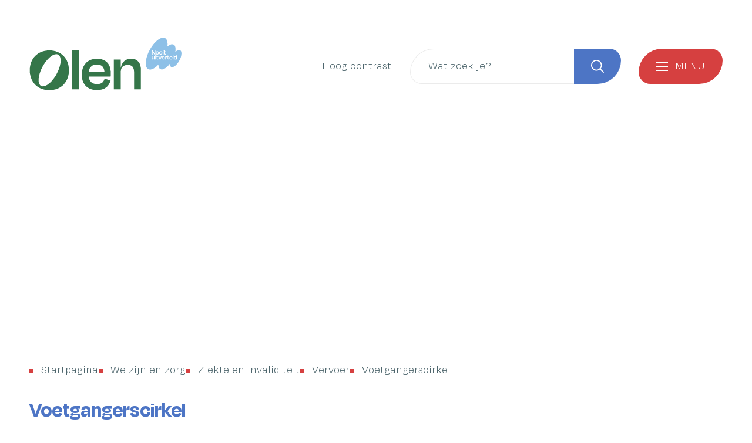

--- FILE ---
content_type: text/html; charset=utf-8
request_url: https://www.olen.be/voetgangerscirkel
body_size: 21129
content:
<!DOCTYPE html><html lang=nl-BE><head><meta charset=utf-8><meta name=HandheldFriendly content=True><meta name=MobileOptimized content=320><meta name=viewport content="width=device-width, initial-scale=1.0"><meta name=generator content="Icordis CMS by LCP nv (https://www.lcp.be)"><meta name=theme-color content=#8dc0e7><title>Voetgangerscirkel - Gemeente Olen</title><link rel=preconnect href=https://icons.icordis.be><link rel=preconnect href=https://fonts.icordis.be><link rel=stylesheet href=/css/boicon-olen-svg.css media=screen><link id=skin-stylesheet rel=stylesheet media=screen href=/css/skin-website.css data-sw=/css/skin-website-contrast.css data-css=contrastskin><link rel=stylesheet href=/css/skin-print.css media=print><link rel=icon type=image/x-icon href=/global/images/olen/olenweb/skin/favicon.ico><link rel=icon type=image/png sizes=32x32 href=/global/images/olen/olenweb/skin/favicon-32x32.png><link rel=icon type=image/png sizes=16x16 href=/global/images/olen/olenweb/skin/favicon-16x16.png><link rel=apple-touch-icon sizes=180x180 href=/global/images/olen/olenweb/skin/apple-touch-icon.png><link rel=mask-icon href=/global/images/olen/olenweb/skin/safari-pinned-tab.svg color=#8dc0e7><link type=application/rss+xml rel=alternate title="Nieuws RSS" href=/nieuws/rss><link type=application/rss+xml rel=alternate title="Activiteiten RSS" href=/activiteiten/rss><link rel=canonical href=https://www.olen.be/voetgangerscirkel><link rel=manifest href=/site.webmanifest><meta name=description content="Voetgangerscirkel in Olen-Centrum De voetgangerscirkel is een korte wandellus van ongeveer 1 km die Olen-Centrum verbindt met het lokaal dienstencentrum Komie Geire en woonzorgcentrum Zilverlinde."><meta property=og:description content="Voetgangerscirkel in Olen-Centrum De voetgangerscirkel is een korte wandellus van ongeveer 1 km die Olen-Centrum verbindt met het lokaal dienstencentrum Komie Geire en woonzorgcentrum Zilverlinde."><meta property=og:site_name content="Gemeente Olen"><meta property=og:title content=Voetgangerscirkel><meta property=og:url content=https://www.olen.be/voetgangerscirkel><meta property=og:type content=website><meta property=og:image content=https://www.olen.be/file/imagecache/ePF7LrckzS0KlB1caAmUIkmZLxBjmFQSubzRXHY3d/Banner/1fa41bb1-a773-434c-b89d-b27d613eaa14/2167.JPG><meta name=twitter:card content=summary><meta property=twitter:title content=Voetgangerscirkel><meta property=twitter:description content="Voetgangerscirkel in Olen-Centrum De voetgangerscirkel is een korte wandellus van ongeveer 1 km die Olen-Centrum verbindt met het lokaal dienstencentrum Komie Geire en woonzorgcentrum Zilverlinde."><link rel=stylesheet href=/global/css/layout/modules/burgerprofiel.css media=screen asp-append-version=true><script src=https://prod.widgets.burgerprofiel.vlaanderen.be/api/v1/node_modules/@govflanders/vl-widget-polyfill/dist/index.js></script><script src=https://prod.widgets.burgerprofiel.vlaanderen.be/api/v1/node_modules/@govflanders/vl-widget-client/dist/index.js></script></head><body id=body class=portal-0><script>var burgerprofielUAC =false;
                    var burgerprofielAPIUrl = 'https://prod.widgets.burgerprofiel.vlaanderen.be/api/v1/session/validate';</script><div class=widget-vlw-placeholder id=global-header-placeholder aria-hidden=true><div class=lds-ellipsis><div></div><div></div><div></div><div></div></div></div><script>var sessionding=null;
var wasAuthorized=false;
var loggedOutLocal=false;
vl.widget.client.bootstrap('https://prod.widgets.burgerprofiel.vlaanderen.be/api/v1/widget/907593bb-e99c-4d36-a774-3345d254e28e')
	.then(function(widget) {
        var placeholder = document.getElementById('global-header-placeholder');
  	widget.setMountElement(placeholder);
    widget.mount().catch(console.error.bind(console))
    return widget;
  })
  .then(function (widget){
vl.widget.client.capture((widget) => { window.widget = widget});
widget.getExtension('citizen_profile').then((citizen_profile) => {
  var state =    citizen_profile.getSession().getState();
$('#profiellogout').on('click',function(e){
  var state2=citizen_profile.getSession().getState();
if(state2=='authenticated'){
e.preventDefault();
citizen_profile.getSession().logout();
loggedOutLocal=true;
}
});
  citizen_profile.addEventListener('session.update', (event) => {
      var state2=citizen_profile.getSession().getState(); // of event.getSource().getState();
      if(state2=='authenticated'){
wasAuthorized=true;
                        $('#my-profile-link2').removeClass('hidden');
                        $('#my-profile-link2').show();
                        }else if(state2=='unauthenticated'){
if(loggedOutLocal){
loggedOutLocal=false;
                       window.location='/sso/logout?returnurl=/';   
                        }
                        $('#my-profile-link2').addClass('hidden');
                        $('#my-profile-link2').hide();

                        }
                 });
                // authenticated
                // unauthenticated
                // recognized -> ACM sessie geen MBP sessie
});
  })
  .catch(console.error.bind(console));</script><div id=outer-wrap><div id=inner-wrap class=has-hamburger><div id=skip-content class=skip><a href=#content-main class="btn-primary skip-navigation" data-scrollto=skip rel=nofollow> <span>Naar inhoud</span> </a></div><header class="header has-hamburger"><div class=header-main><div class=container><div class=header-brand><a href="/" class=brand data-tooltip="Terug naar startpagina"> <span class=brand-txt>Startpagina Gemeente Olen</span> <img data-src=/global/images/olen/olenweb/skin/logo.png alt="" class="lazyload logo-img"> </a></div><div class=header-right><button id=btn-toggle-contrast title="Hoog contrast" class="icon-contrast btn-icon btn-icon-link"><span>Hoog contrast</span></button><div class=header-search><div class=search-top-overlay data-toggle=searchbtn></div><div id=search class=search-top role=search><form action=/zoeken method=GET name=searchForm id=searchForm class=search-form><div class="input-group search-group"><label for=txtkeyword><span class=sr-only>Wat zoek je?</span></label> <input type=text name=q class="form-control txt" id=txtkeyword data-tooltip="Wat zoek je?" autocomplete=off data-toggle-placeholder=1 placeholder="Wat zoek je?" data-placeholder-mobile=Zoeken><div id=bar-loading aria-hidden=true><ul class=loading-element><li class="loading-element1 loading-child"></li><li class="loading-element2 loading-child"></li><li class="loading-element3 loading-child"></li><li class="loading-element4 loading-child"></li><li class="loading-element5 loading-child"></li><li class="loading-element6 loading-child"></li><li class="loading-element7 loading-child"></li><li class="loading-element8 loading-child"></li><li class="loading-element9 loading-child"></li><li class="loading-element10 loading-child"></li><li class="loading-element11 loading-child"></li><li class="loading-element12 loading-child"></li></ul></div><span class=input-group-btn> <button type=submit class=btn-search id=btnSearch data-tooltip=Zoeken><span>Zoeken</span></button> </span></div></form><div id=suggestionsearch aria-live=polite></div></div><button data-toggle=searchbtn class=btn-toggle-close type=button aria-expanded=false data-tooltip=Sluiten> <span class=toggle-icon aria-hidden=true></span> <span class=toggle-txt>Sluiten</span> </button></div><button data-toggle=offcanvas data-dismiss=modal class="navbar-toggle btn-menu" type=button aria-expanded=false> <span class=toggle-icon aria-hidden=true></span> <span class=toggle-txt>Menu</span> </button></div></div></div><div class=header-nav><div class=header-nav-overlay data-toggle=offcanvas aria-hidden=true></div><nav class="navbar-default has-hamburger"><div class=navbar-container><div class=menu-header><span class=title aria-hidden=true><span>Menu</span></span> <button data-toggle=offcanvas class="navbar-toggle btn-menu-header" type=button aria-expanded=false> <span class=toggle-icon aria-hidden=true></span> <span class=toggle-txt>Menu sluiten</span> </button></div><div class=header-meta><div class="meta-container-wrapper fade-navs"><ul class=nav-meta><li class=item data-id=3><a href=/contact> <span>Contact &amp; openingsuren</span> </a></li><li class=item data-id=4><a href=/producten> <span>Producten</span> </a></li><li class=item data-id=2><a href=/raden> <span>Raden</span> </a></li><li class=item data-id=5><a href=/sitemap> <span>Sitemap</span> </a></li><li class="item my-profile-link"><a href=/profiel/aanmelden data-tooltip=Aanmelden class="icon-user user-profile btn-icon btn-icon-link"> <span class=user-link>Aanmelden</span> </a></li></ul></div></div><div class="menu-wrapper left is-desktop"><div class=menu-container><ul class=nav-main id=nav><li class=nav1><a href=/burgerzaken> <span class=menu-title><span>Burgerzaken</span></span><p class=menu-txt>Geboorte en adoptie, trouwen en samenwonen, echtscheiding, overlijden, verhuizen, reizen, identiteit, niet-Belgen</p></a></li><li class=nav2><a href=/welzijn-en-zorg> <span class=menu-title><span>Welzijn en zorg</span></span><p class=menu-txt>Sociale en financi&#xEB;le hulp, Ziekte en invaliditeit, Wonen, Energie, Senioren, Hulp aan huis, Warme buurten, Werken, Dementievriendelijke gemeente, AED-toestellen, mantelzorg</p></a></li><li class=nav3><a href=/huisvanhetkind> <span class=menu-title><span>Gezinnen en opvoeden</span></span><p class=menu-txt>Gezins- en opvoedingsondersteuning, baby en peuters, kinderopvang, vrijetijd voor gezinnen, financi&#xEB;le steun voor gezinnen, scholen, ondersteuning andere organisaties</p></a></li><li class=nav4><a href=/vrije-tijd> <span class=menu-title><span>Vrije tijd</span></span><p class=menu-txt>Activiteiten en evenementen, bibliotheek, cultuur, sport en beweging, kinderen en jongeren, senioren, verenigingen, vrijwilligerswerk, iets organiseren</p></a></li><li class=nav5><a href=/beleid-en-organisatie> <span class=menu-title><span>Beleid en organisatie</span></span><p class=menu-txt>Bestuursorganen, beleidsdocumenten, bekendmakingen, publicaties, doe mee aan beleid, openbaarheid van bestuur, intergemeentelijke samenwerkingen</p></a></li><li class=nav6><a href=/mobiliteit> <span class=menu-title><span>Mobiliteit</span></span><p class=menu-txt>Veilig naar school, Voetgangers, Fietsers, Openbaar vervoer, Auto&#x27;s, Wegenwerken en verkeershinder, Signalisatie, Mobiliteitsplan</p></a></li><li class=nav7><a href=/ondernemen> <span class=menu-title><span>Ondernemen</span></span><p class=menu-txt>bedrijvengids, cadeaucheques, markten en kramen, kermissen en circussen, horeca, starters, vergunningen en belastingen, premies en subsidies, industriezones</p></a></li><li class=nav8><a href=/wonen-en-omgeving> <span class=menu-title><span>Wonen en omgeving</span></span><p class=menu-txt>bouwen en verbouwen, huren en verhuren, verhuizen, ruimtelijke plannen, omgevingsvergunning, wonen en zorg, woningkwaliteit</p></a></li><li class=nav9><a href=/komie-geire> <span class=menu-title><span>Lokaal dienstencentrum Komie Geire</span></span><p class=menu-txt>activiteiten, sociaal restaurant, cafetaria, dienstverlening, zaal huren</p></a></li><li class=nav10><a href=/duurzaaam-olen> <span class=menu-title><span>Milieu en duurzaamheid</span></span><p class=menu-txt>afval, overlast, dieren, natuur en water, consumeren en voeding, klimaat, energie, duurzame wereld</p></a></li><li class=nav11><a href=/toerisme> <span class=menu-title><span>Toerisme</span></span><p class=menu-txt>Zien en doen, overnachten, typisch Olens, mobiliteit, lokale horeca, winkelen</p></a></li><li class=nav12><a href=/veiligheid> <span class=menu-title><span>Veiligheid</span></span><p class=menu-txt>BE-Alert, Gemeentelijke Administratieve Sancties (GAS), Hulpdiensten, Noodweer, Veilig organiseren, Veilige buurt, Vuurwerk en vreugdeschoten</p></a></li><li class=nav13><a href=/vzw-keizer-karel-olen> <span class=menu-title><span>vzw Keizer Karel Olen</span></span> </a></li><li class=nav14><a href=/vacatures> <span class=menu-title><span>Werken bij lokaal bestuur Olen</span></span><p class=menu-txt>Ontdek onze vacatures, waarom werken in Olen, verloop van de selecties, vrijwilligerswerk, stages</p></a></li></ul></div></div></div></nav> <button data-toggle=offcanvas class=btn-toggle-close type=button aria-expanded=false> <span class=toggle-icon aria-hidden=false></span> <span class=toggle-txt>Menu sluiten</span> </button></div></header><main id=wrapper class=page-container-wrapper><div class="visible-print sr_skip"><img alt="" src=/global/images/olen/olenweb/skin/logo.png></div><div class=header-media><div class="header-media-container has-media"><div class=header-media-content><span class="photo loading-image"><picture><source media="(max-width: 543px)" type=image/webp data-srcset="/file/imagecache/ePF7LrckzS0KlB1caAmUIkmZLxBjmFQSubzRXHY3d/BannerSmall/1fa41bb1-a773-434c-b89d-b27d613eaa14/2167.JPG.webp?fx=2768&amp;fy=1793"><source media="(max-width: 543px)" data-srcset="/file/imagecache/ePF7LrckzS0KlB1caAmUIkmZLxBjmFQSubzRXHY3d/BannerSmall/1fa41bb1-a773-434c-b89d-b27d613eaa14/2167.JPG?fx=2768&amp;fy=1793"><source media="(max-width: 991px)" type=image/webp data-srcset="/file/imagecache/ePF7LrckzS0KlB1caAmUIkmZLxBjmFQSubzRXHY3d/BannerMedium/1fa41bb1-a773-434c-b89d-b27d613eaa14/2167.JPG.webp?fx=2768&amp;fy=1793"><source media="(max-width: 991px)" data-srcset="/file/imagecache/ePF7LrckzS0KlB1caAmUIkmZLxBjmFQSubzRXHY3d/BannerMedium/1fa41bb1-a773-434c-b89d-b27d613eaa14/2167.JPG?fx=2768&amp;fy=1793"><source type=image/webp data-srcset="/file/imagecache/ePF7LrckzS0KlB1caAmUIkmZLxBjmFQSubzRXHY3d/Banner/1fa41bb1-a773-434c-b89d-b27d613eaa14/2167.JPG.webp?fx=2768&amp;fy=1793"><img itemprop=contentUrl data-src="/file/imagecache/ePF7LrckzS0KlB1caAmUIkmZLxBjmFQSubzRXHY3d/Banner/1fa41bb1-a773-434c-b89d-b27d613eaa14/2167.JPG?fx=2768&amp;fy=1793" alt="" class="thumb-photo lazyload"></picture></span></div></div></div><nav aria-label="U bent hier" class="breadcrumb-wrapper sr_skip"><div class="container fade-navs"><ol class="breadcrumb sr_skip" itemscope itemtype=http://schema.org/BreadcrumbList><li class=breadcrumb-item itemprop=itemListElement itemscope itemtype=http://schema.org/ListItem><a itemprop=item href="/"> <span itemprop=name>Startpagina</span><meta itemprop=position content=1></a></li><li class=breadcrumb-item itemprop=itemListElement itemscope itemtype=http://schema.org/ListItem><a href=https://www.olen.be/welzijn-en-zorg itemprop=item> <span itemprop=name class=aCrumb>Welzijn en zorg</span><meta itemprop=position content=2></a></li><li class=breadcrumb-item itemprop=itemListElement itemscope itemtype=http://schema.org/ListItem><a href=https://www.olen.be/ziekte-en-invaliditeit itemprop=item> <span itemprop=name class=aCrumb>Ziekte en invaliditeit</span><meta itemprop=position content=3></a></li><li class=breadcrumb-item itemprop=itemListElement itemscope itemtype=http://schema.org/ListItem><a href=https://www.olen.be/vervoer itemprop=item> <span itemprop=name class=aCrumb>Vervoer</span><meta itemprop=position content=4></a></li><li class="breadcrumb-item active" itemprop=itemListElement itemscope itemtype=http://schema.org/ListItem><a href=https://www.olen.be/voetgangerscirkel itemprop=item> <span class=aCrumb itemprop=name>Voetgangerscirkel</span><meta itemprop=position content=5></a></li></ol></div></nav><div class="heading-wrapper has-header-media"><div class=container><h1 class=page-heading><span>Voetgangerscirkel</span></h1></div></div><div id=content-main class=page-inner><div class=container><section class=products-detail><div class=container-wrapper><div class="page-container page-column"><div class=page-content><div class=info><h3><strong>Voetgangerscirkel in Olen-Centrum</strong></h3><p>De voetgangerscirkel is een korte wandellus van ongeveer 1 km die Olen-Centrum verbindt met het lokaal dienstencentrum Komie Geire en woonzorgcentrum Zilverlinde. Op deze route vind je geen obstakels of drempels. De stoepen zijn aangepast en er is voldoende verlichting. Ook zijn er voldoende rustplaatsen voorzien. Je herkent de weg aan de koperen markeernagels op de grond.</p><p>De voetgangerscirkel ligt in een zogenaamde 'woonzorgzone', een gebied waar wonen en zorg optimaal op elkaar zijn afgestemd. Zo willen we er mee voor zorgen dat mensen zo lang mogelijk zelfstandig kunnen wonen in hun vertrouwde omgeving.</p><h3><strong>Toekomstplannen</strong></h3><p>In 2016 werd deze eerste Olense voetgangerscirkel ingewandeld. Intussen spelen wij in op kansen om de voetgangerscirkel te vergroten.&nbsp;</p><p>Een voorbeeld hiervan is de betere aansluiting van Slakkenpad op Rode Driezen.</p><p><a target=_blank rel=nofollow class="inline-download file pdf" href=/file/download/94cc00fa-503e-4921-9644-4bf9c89c826c/45uWNAyWP3O41sh7APVkSD2reUQC8k4HHQUpI4LkM3d><span class=description>inrichtingsplan voetgangerscirkel</span><span class=file-info><span class="filesize file-info__size"><span>2 Mb</span></span><span class="extention file-info__extension">(pdf)</span></span></a></p></div></div><div class=side-bar><div class="box box-contact notranslate" translate=no><h2 class=box-title><span>Contact</span></h2><div class="box-block box-contact-block"><div class=box-contact-block-row><div class=contact-content><div class=contact-content-row><div class=contact-info-container><h3 class=box-subtitle><a href=/onthaal-lokaal-dienstencentrum-komie-geire class=box-subtitle-link><span> Onthaal lokaal dienstencentrum Komie Geire</span></a></h3><dl class=contact-info><dt class=lbl-address><span>Adres</span></dt><dd class=txt-address><span class=txt-streetnr>Herentalseweg 1</span> <span class=txt-postal><span class=sr-only>, </span>2250</span> <span class=txt-city>Olen</span></dd><dt class=lbl-phone><span>Tel.</span></dt><dd class=txt-phone><span data-label=Tel.><a rel="noopener noreferrer" href=tel:014264114 class=phone><span>014 26 41 14</span></a></span></dd><dt class=lbl-email><span>E-mail</span></dt><dd class=txt-email><a rel="noopener noreferrer" target=_blank href=mailto:%6b%6f%6d%69%65%2e%67%65%69%72%65%40%6f%6c%65%6e%2e%62%65 class=mail><span>&#107;&#111;&#109;&#105;&#101;&#046;&#103;&#101;&#105;&#114;&#101;<span>&#064;</span>&#111;&#108;&#101;&#110;&#046;&#098;&#101;</span></a></dd></dl></div><div class=contact-hours-container><div class=hours-info><div class=hours-today><div class="hours-block has-hourstatus"><span class=box-subtitle><span>Vandaag</span></span><div class=txt-hours-status><span class="hours-status-box closed" data-refresh-open-status=1 data-hourid=12><span>Nu gesloten</span></span></div><div class=txt-hours><div class=normal-hours><span class=txt-open>open van</span> <span class=hour-part><span class=txt-from>10:00</span><span class=txt-time-divider>&nbsp;tot&nbsp;</span><span class=txt-to>12:00</span></span></div></div></div></div><div class=hours-tomorrow><div class=hours-block><span class=box-subtitle><span>Morgen</span></span><div class=txt-hours><div class=normal-hours><span class=txt-open>open van</span> <span class=hour-part><span class=txt-from>10:00</span><span class=txt-time-divider>&nbsp;tot&nbsp;</span><span class=txt-to>17:00</span></span></div></div></div></div><div class="info contact-hourinfo partial-contact-hourinfo"><p>In onze cafetaria kan je op maandag terecht van 12.00 tot 17.00 uur en van dinsdag tot en met vrijdag van 9.00 tot 17.00 uur.&nbsp;</p></div></div><a class="btn-default btn-more-hours" href=/onthaal-lokaal-dienstencentrum-komie-geire><span>Alle openingsuren<span class=sr-only>&nbsp;Onthaal lokaal dienstencentrum Komie Geire</span> </span></a></div></div></div></div><script type=application/ld+json>{"@context":"http://schema.org","@type":"PostalAddress","addressLocality":"Olen","postalCode":"2250","streetAddress":"Herentalseweg 1"}</script></div></div></div></div></div></section></div></div></main><footer id=footer class=footer><div class=footer-base><div class=container><div class=footer-links><div class=footer-inner><ul class=footer-list><li class=footer-list-item data-id=8><a href=http://ambities.olen.be target=_blank rel=noopener> <span>Ambities</span> </a></li><li class=footer-list-item data-id=9><a href=/vereniging> <span>Verenigingengids</span> </a></li><li class=footer-list-item data-id=10><a href=/bedrijven> <span>Bedrijvengids</span> </a></li><li class=footer-list-item data-id=11><a href=/nieuwsbrieven/inschrijven> <span>Nieuwsbrief</span> </a></li></ul><div class=footer-social><ul class=list-social><li class=item-social><a class="iconcustom-facebook-fill external" target=_blank rel="noopener noreferrer" href=https://www.facebook.com/Gemeente.Olen data-tooltip="Volg ons op Facebook"><span>Volg ons op Facebook</span></a></li><li class=item-social><a class="iconcustom-linkedin-fill external" target=_blank rel="noopener noreferrer" href="https://www.linkedin.com/company/lokaal-bestuur-olen/" data-tooltip="Volg ons op Linkedin"><span>Volg ons op Linkedin</span></a></li><li class=item-social><a class="iconcustom-instagram-fill external" target=_blank rel="noopener noreferrer" href="https://www.instagram.com/gemeenteolen/" data-tooltip="Volg ons op Instagram"><span>Volg ons op Instagram</span></a></li></ul></div></div></div></div></div><div class=footer-bottom><div class=container><div class=footer-inner><div class=footer-left><span>&copy; 2026 <span>Gemeente Olen</span></span></div><div class=footer-right><ul class=footer-list><li class=footer-list-item data-id=6><a href=/cookies> <span>Cookiebeleid</span> </a></li><li class=footer-list-item data-id=15><a href=/gebruiksvoorwaarden> <span>Gebruiksvoorwaarden</span> </a></li><li class=footer-list-item data-id=16><a href=/privacy> <span>Privacy</span> </a></li><li class=footer-list-item data-id=7><a href=/contact> <span>Contact</span> </a></li><li class=footer-list-item data-id=18><a href=/toegankelijkheidsverklaring> <span>toegankelijkheidsverklaring</span> </a></li><li><a data-tooltip="web design, development en cms door LCP" rel=noopener target=_blank href="https://www.lcp.be/" class=lcplink> <span>lcp.nv 2026 &copy; </span> </a></li></ul></div></div></div></div></footer><div class="toppos sr_skip"><div id=totop><a rel=nofollow href=#skip-content data-tooltip="Naar top" data-scrollto=totop class="btn-primary iconcustom-arrow-up-s-line btn-totop"><span>Naar top</span></a></div></div></div></div><script src=/global/js/jquery-3.6.2.min.js></script><script src="/js/minified/site.min.js?v=tUhyx97zfRV2j5M9HL1Mchnp95-kmcaDFWjD55Dl2vk"></script><script async src="/js/minified/lazysize.min.js?v=lASbjmjOd9fUcZPjzsy-VOiEUU96ZgBHRtPwcQlIiI4"></script></body></html>

--- FILE ---
content_type: image/svg+xml
request_url: https://www.olen.be/images/skin/svg/_global/search-a.svg
body_size: 420
content:
<!-- Generated by IcoMoon.io -->
<svg version="1.1" xmlns="http://www.w3.org/2000/svg" viewBox="0 0 32 32">
<path d="M30.938 29.137l-7.363-7.363c1.825-2.225 2.925-5.075 2.925-8.181 0-7.125-5.781-12.906-12.906-12.906-7.131 0-12.906 5.781-12.906 12.906s5.775 12.906 12.906 12.906c3.106 0 5.95-1.094 8.175-2.919l7.363 7.356c0.5 0.5 1.306 0.5 1.806 0 0.5-0.494 0.5-1.306 0-1.8zM13.594 23.931c-5.706 0-10.344-4.637-10.344-10.338s4.638-10.344 10.344-10.344c5.7 0 10.344 4.644 10.344 10.344s-4.644 10.338-10.344 10.338z"></path>
</svg>
